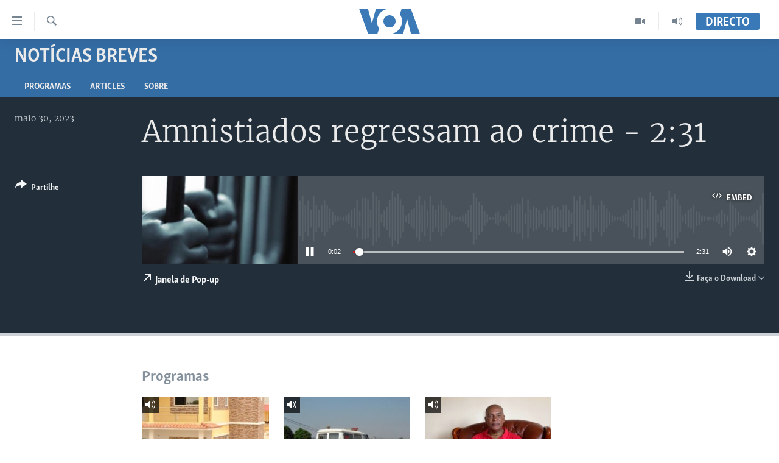

--- FILE ---
content_type: text/html; charset=utf-8
request_url: https://www.voaportugues.com/a/amnistiados-regressam-ao-crime---2-31/7115696.html
body_size: 10566
content:

<!DOCTYPE html>
<html lang="pt" dir="ltr" class="no-js">
<head>
<link href="/Content/responsive/VOA/pt/VOA-pt.css?&amp;av=0.0.0.0&amp;cb=306" rel="stylesheet"/>
<script src="https://tags.voaportugues.com/voa-pangea/prod/utag.sync.js"></script> <script type='text/javascript' src='https://www.youtube.com/iframe_api' async></script>
<script type="text/javascript">
//a general 'js' detection, must be on top level in <head>, due to CSS performance
document.documentElement.className = "js";
var cacheBuster = "306";
var appBaseUrl = "/";
var imgEnhancerBreakpoints = [0, 144, 256, 408, 650, 1023, 1597];
var isLoggingEnabled = false;
var isPreviewPage = false;
var isLivePreviewPage = false;
if (!isPreviewPage) {
window.RFE = window.RFE || {};
window.RFE.cacheEnabledByParam = window.location.href.indexOf('nocache=1') === -1;
const url = new URL(window.location.href);
const params = new URLSearchParams(url.search);
// Remove the 'nocache' parameter
params.delete('nocache');
// Update the URL without the 'nocache' parameter
url.search = params.toString();
window.history.replaceState(null, '', url.toString());
} else {
window.addEventListener('load', function() {
const links = window.document.links;
for (let i = 0; i < links.length; i++) {
links[i].href = '#';
links[i].target = '_self';
}
})
}
var pwaEnabled = false;
var swCacheDisabled;
</script>
<meta charset="utf-8" />
<title>Amnistiados regressam ao crime - 2:31</title>
<meta name="description" content="" />
<meta name="keywords" content="Not&#237;cias Breves, " />
<meta name="viewport" content="width=device-width, initial-scale=1.0" />
<meta http-equiv="X-UA-Compatible" content="IE=edge" />
<meta name="robots" content="max-image-preview:large"><meta property="fb:pages" content="197286593999" />
<meta name="msvalidate.01" content="3286EE554B6F672A6F2E608C02343C0E" />
<link href="https://www.voaportugues.com/a/amnistiados-regressam-ao-crime---2-31/7115696.html" rel="canonical" />
<meta name="apple-mobile-web-app-title" content="VOA Portugu&#234;s" />
<meta name="apple-mobile-web-app-status-bar-style" content="black" />
<meta name="apple-itunes-app" content="app-id=632618796, app-argument=//7115696.ltr" />
<meta content="Amnistiados regressam ao crime - 2:31" property="og:title" />
<meta content="article" property="og:type" />
<meta content="https://www.voaportugues.com/a/amnistiados-regressam-ao-crime---2-31/7115696.html" property="og:url" />
<meta content="Voice of America" property="og:site_name" />
<meta content="https://www.facebook.com/voaportugues" property="article:publisher" />
<meta content="https://gdb.voanews.com/e64cdcb4-d6da-482f-b037-10677a74f295_w1200_h630.jpg" property="og:image" />
<meta content="1200" property="og:image:width" />
<meta content="630" property="og:image:height" />
<meta content="232713150188624" property="fb:app_id" />
<meta content="player" name="twitter:card" />
<meta content="@VOAPortugues" name="twitter:site" />
<meta content="https://www.voaportugues.com/embed/player/article/7115696.html" name="twitter:player" />
<meta content="435" name="twitter:player:width" />
<meta content="314" name="twitter:player:height" />
<meta content="https://voa-audio.voanews.eu/vpo/2023/05/30/01000000-0aff-0242-83c5-08db61394265_16k.mp3" name="twitter:player:stream" />
<meta content="audio/mp3; codecs=&quot;mp3&quot;" name="twitter:player:stream:content_type" />
<meta content="Amnistiados regressam ao crime - 2:31" name="twitter:title" />
<meta content="" name="twitter:description" />
<link rel="amphtml" href="https://www.voaportugues.com/amp/amnistiados-regressam-ao-crime---2-31/7115696.html" />
<script src="/Scripts/responsive/infographics.b?v=dVbZ-Cza7s4UoO3BqYSZdbxQZVF4BOLP5EfYDs4kqEo1&amp;av=0.0.0.0&amp;cb=306"></script>
<script src="/Scripts/responsive/loader.b?v=Q26XNwrL6vJYKjqFQRDnx01Lk2pi1mRsuLEaVKMsvpA1&amp;av=0.0.0.0&amp;cb=306"></script>
<link rel="icon" type="image/svg+xml" href="/Content/responsive/VOA/img/webApp/favicon.svg" />
<link rel="alternate icon" href="/Content/responsive/VOA/img/webApp/favicon.ico" />
<link rel="apple-touch-icon" sizes="152x152" href="/Content/responsive/VOA/img/webApp/ico-152x152.png" />
<link rel="apple-touch-icon" sizes="144x144" href="/Content/responsive/VOA/img/webApp/ico-144x144.png" />
<link rel="apple-touch-icon" sizes="114x114" href="/Content/responsive/VOA/img/webApp/ico-114x114.png" />
<link rel="apple-touch-icon" sizes="72x72" href="/Content/responsive/VOA/img/webApp/ico-72x72.png" />
<link rel="apple-touch-icon-precomposed" href="/Content/responsive/VOA/img/webApp/ico-57x57.png" />
<link rel="icon" sizes="192x192" href="/Content/responsive/VOA/img/webApp/ico-192x192.png" />
<link rel="icon" sizes="128x128" href="/Content/responsive/VOA/img/webApp/ico-128x128.png" />
<meta name="msapplication-TileColor" content="#ffffff" />
<meta name="msapplication-TileImage" content="/Content/responsive/VOA/img/webApp/ico-144x144.png" />
<link rel="alternate" type="application/rss+xml" title="VOA - Top Stories [RSS]" href="/api/" />
<link rel="sitemap" type="application/rss+xml" href="/sitemap.xml" />
</head>
<body class=" nav-no-loaded cc_theme pg-media js-category-to-nav pg-prog nojs-images ">
<script type="text/javascript" >
var analyticsData = {url:"https://www.voaportugues.com/a/amnistiados-regressam-ao-crime---2-31/7115696.html",property_id:"478",article_uid:"7115696",page_title:"Amnistiados regressam ao crime - 2:31",page_type:"clipsexternal",content_type:"audio",subcontent_type:"clipsexternal",last_modified:"2023-05-30 18:12:31Z",pub_datetime:"2023-05-30 18:12:31Z",pub_year:"2023",pub_month:"05",pub_day:"30",pub_hour:"18",pub_weekday:"Tuesday",section:"notícias breves",english_section:"noticias-breves",byline:"",categories:"noticias-breves",domain:"www.voaportugues.com",language:"Portuguese",language_service:"VOA Portuguese",platform:"web",copied:"no",copied_article:"",copied_title:"",runs_js:"Yes",cms_release:"8.44.0.0.306",enviro_type:"prod",slug:"amnistiados-regressam-ao-crime---2-31",entity:"VOA",short_language_service:"POR",platform_short:"W",page_name:"Amnistiados regressam ao crime - 2:31"};
</script>
<noscript><iframe src="https://www.googletagmanager.com/ns.html?id=GTM-N8MP7P" height="0" width="0" style="display:none;visibility:hidden"></iframe></noscript><script type="text/javascript" data-cookiecategory="analytics">
var gtmEventObject = Object.assign({}, analyticsData, {event: 'page_meta_ready'});window.dataLayer = window.dataLayer || [];window.dataLayer.push(gtmEventObject);
if (top.location === self.location) { //if not inside of an IFrame
var renderGtm = "true";
if (renderGtm === "true") {
(function(w,d,s,l,i){w[l]=w[l]||[];w[l].push({'gtm.start':new Date().getTime(),event:'gtm.js'});var f=d.getElementsByTagName(s)[0],j=d.createElement(s),dl=l!='dataLayer'?'&l='+l:'';j.async=true;j.src='//www.googletagmanager.com/gtm.js?id='+i+dl;f.parentNode.insertBefore(j,f);})(window,document,'script','dataLayer','GTM-N8MP7P');
}
}
</script>
<!--Analytics tag js version start-->
<script type="text/javascript" data-cookiecategory="analytics">
var utag_data = Object.assign({}, analyticsData, {});
if(typeof(TealiumTagFrom)==='function' && typeof(TealiumTagSearchKeyword)==='function') {
var utag_from=TealiumTagFrom();var utag_searchKeyword=TealiumTagSearchKeyword();
if(utag_searchKeyword!=null && utag_searchKeyword!=='' && utag_data["search_keyword"]==null) utag_data["search_keyword"]=utag_searchKeyword;if(utag_from!=null && utag_from!=='') utag_data["from"]=TealiumTagFrom();}
if(window.top!== window.self&&utag_data.page_type==="snippet"){utag_data.page_type = 'iframe';}
try{if(window.top!==window.self&&window.self.location.hostname===window.top.location.hostname){utag_data.platform = 'self-embed';utag_data.platform_short = 'se';}}catch(e){if(window.top!==window.self&&window.self.location.search.includes("platformType=self-embed")){utag_data.platform = 'cross-promo';utag_data.platform_short = 'cp';}}
(function(a,b,c,d){ a="https://tags.voaportugues.com/voa-pangea/prod/utag.js"; b=document;c="script";d=b.createElement(c);d.src=a;d.type="text/java"+c;d.async=true; a=b.getElementsByTagName(c)[0];a.parentNode.insertBefore(d,a); })();
</script>
<!--Analytics tag js version end-->
<!-- Analytics tag management NoScript -->
<noscript>
<img style="position: absolute; border: none;" src="https://ssc.voaportugues.com/b/ss/bbgprod,bbgentityvoa/1/G.4--NS/1587138181?pageName=voa%3apor%3aw%3aclipsexternal%3aamnistiados%20regressam%20ao%20crime%20-%202%3a31&amp;c6=amnistiados%20regressam%20ao%20crime%20-%202%3a31&amp;v36=8.44.0.0.306&amp;v6=D=c6&amp;g=https%3a%2f%2fwww.voaportugues.com%2fa%2famnistiados-regressam-ao-crime---2-31%2f7115696.html&amp;c1=D=g&amp;v1=D=g&amp;events=event1&amp;c16=voa%20portuguese&amp;v16=D=c16&amp;c5=noticias-breves&amp;v5=D=c5&amp;ch=not%c3%adcias%20breves&amp;c15=portuguese&amp;v15=D=c15&amp;c4=audio&amp;v4=D=c4&amp;c14=7115696&amp;v14=D=c14&amp;v20=no&amp;c17=web&amp;v17=D=c17&amp;mcorgid=518abc7455e462b97f000101%40adobeorg&amp;server=www.voaportugues.com&amp;pageType=D=c4&amp;ns=bbg&amp;v29=D=server&amp;v25=voa&amp;v30=478&amp;v105=D=User-Agent " alt="analytics" width="1" height="1" /></noscript>
<!-- End of Analytics tag management NoScript -->
<!--*** Accessibility links - For ScreenReaders only ***-->
<section>
<div class="sr-only">
<h2>Links de Acesso</h2>
<ul>
<li><a href="#content" data-disable-smooth-scroll="1">Ir para artigo principal</a></li>
<li><a href="#navigation" data-disable-smooth-scroll="1">Ir para Navega&#231;&#227;o principal</a></li>
<li><a href="#txtHeaderSearch" data-disable-smooth-scroll="1">Ir para Pesquisa</a></li>
</ul>
</div>
</section>
<div dir="ltr">
<div id="page">
<aside>
<div class="ctc-message pos-fix">
<div class="ctc-message__inner">Link has been copied to clipboard</div>
</div>
</aside>
<div class="hdr-20 hdr-20--big">
<div class="hdr-20__inner">
<div class="hdr-20__max pos-rel">
<div class="hdr-20__side hdr-20__side--primary d-flex">
<label data-for="main-menu-ctrl" data-switcher-trigger="true" data-switch-target="main-menu-ctrl" class="burger hdr-trigger pos-rel trans-trigger" data-trans-evt="click" data-trans-id="menu">
<span class="ico ico-close hdr-trigger__ico hdr-trigger__ico--close burger__ico burger__ico--close"></span>
<span class="ico ico-menu hdr-trigger__ico hdr-trigger__ico--open burger__ico burger__ico--open"></span>
</label>
<div class="menu-pnl pos-fix trans-target" data-switch-target="main-menu-ctrl" data-trans-id="menu">
<div class="menu-pnl__inner">
<nav class="main-nav menu-pnl__item menu-pnl__item--first">
<ul class="main-nav__list accordeon" data-analytics-tales="false" data-promo-name="link" data-location-name="nav,secnav">
<li class="main-nav__item accordeon__item" data-switch-target="menu-item-1027">
<label class="main-nav__item-name main-nav__item-name--label accordeon__control-label" data-switcher-trigger="true" data-for="menu-item-1027">
Not&#237;cias
<span class="ico ico-chevron-down main-nav__chev"></span>
</label>
<div class="main-nav__sub-list">
<a class="main-nav__item-name main-nav__item-name--link main-nav__item-name--sub" href="/angola" title="Angola" data-item-name="angola-noticias-" >Angola</a>
<a class="main-nav__item-name main-nav__item-name--link main-nav__item-name--sub" href="/mocambique" title="Mo&#231;ambique" data-item-name="mocambique-noticias-" >Mo&#231;ambique</a>
<a class="main-nav__item-name main-nav__item-name--link main-nav__item-name--sub" href="/estados-unidos" title="Estados Unidos" data-item-name="united-states" >Estados Unidos</a>
<a class="main-nav__item-name main-nav__item-name--link main-nav__item-name--sub" href="/z/7485" title="Guin&#233;-Bissau" data-item-name="guinea-bissau" >Guin&#233;-Bissau</a>
<a class="main-nav__item-name main-nav__item-name--link main-nav__item-name--sub" href="/africa-e-mundo" title="&#193;frica e Mundo" data-item-name="africa-e-mundo" >&#193;frica e Mundo</a>
<a class="main-nav__item-name main-nav__item-name--link main-nav__item-name--sub" href="/brasil" title="Brasil" data-item-name="brasil" >Brasil</a>
<a class="main-nav__item-name main-nav__item-name--link main-nav__item-name--sub" href="/dossiers-especiais" title="Dossiers Especiais" data-item-name="special-reports-" >Dossiers Especiais</a>
<a class="main-nav__item-name main-nav__item-name--link main-nav__item-name--sub" href="/z/7279" title="Desporto" data-item-name="sports" >Desporto</a>
</div>
</li>
<li class="main-nav__item">
<a class="main-nav__item-name main-nav__item-name--link" href="/africa-agora" title="Africa Agora" data-item-name="africa-agora" >Africa Agora</a>
</li>
<li class="main-nav__item">
<a class="main-nav__item-name main-nav__item-name--link" href="/angola-saude-em-foco" title="Sa&#250;de em Foco" data-item-name="health-in-focus-" >Sa&#250;de em Foco</a>
</li>
<li class="main-nav__item accordeon__item" data-switch-target="menu-item-786">
<label class="main-nav__item-name main-nav__item-name--label accordeon__control-label" data-switcher-trigger="true" data-for="menu-item-786">
V&#237;deo
<span class="ico ico-chevron-down main-nav__chev"></span>
</label>
<div class="main-nav__sub-list">
<a class="main-nav__item-name main-nav__item-name--link main-nav__item-name--sub" href="/z/4525" title="V&#237;deos" data-item-name="voa-portugues-" >V&#237;deos</a>
<a class="main-nav__item-name main-nav__item-name--link main-nav__item-name--sub" href="/voa60-africa" title="VOA60 &#193;frica" data-item-name="voa60-africa" >VOA60 &#193;frica</a>
<a class="main-nav__item-name main-nav__item-name--link main-nav__item-name--sub" href="/z/7706" title="VOA 60 Clima" data-item-name="voa-60-climate" >VOA 60 Clima</a>
<a class="main-nav__item-name main-nav__item-name--link main-nav__item-name--sub" href="/voa60-mundo" title="VOA60 Mundo" data-item-name="voa60-mundo" >VOA60 Mundo</a>
<a class="main-nav__item-name main-nav__item-name--link main-nav__item-name--sub" href="/passadeira-vermelha" title="Passadeira Vermelha" data-item-name="red-carpet" >Passadeira Vermelha</a>
</div>
</li>
<li class="main-nav__item">
<a class="main-nav__item-name main-nav__item-name--link" href="/p/5332.html" title="&#193;udio" >&#193;udio</a>
</li>
<li class="main-nav__item">
<a class="main-nav__item-name main-nav__item-name--link" href="/p/5335.html" title="Entretenimento" >Entretenimento</a>
</li>
</ul>
</nav>
<div class="menu-pnl__item menu-pnl__item--social">
<h5 class="menu-pnl__sub-head">Siga-nos</h5>
<a href="https://facebook.com/voaportugues" title="Siga-nos no Facebook" data-analytics-text="follow_on_facebook" class="btn btn--rounded btn--social-inverted menu-pnl__btn js-social-btn btn-facebook" target="_blank" rel="noopener">
<span class="ico ico-facebook-alt ico--rounded"></span>
</a>
<a href="https://www.youtube.com/voaportugues" title="Siga-nos no Youtube" data-analytics-text="follow_on_youtube" class="btn btn--rounded btn--social-inverted menu-pnl__btn js-social-btn btn-youtube" target="_blank" rel="noopener">
<span class="ico ico-youtube ico--rounded"></span>
</a>
<a href="https://instagram.com/voaportugues" title="Siga-nos Instagram" data-analytics-text="follow_on_instagram" class="btn btn--rounded btn--social-inverted menu-pnl__btn js-social-btn btn-instagram" target="_blank" rel="noopener">
<span class="ico ico-instagram ico--rounded"></span>
</a>
<a href="https://twitter.com/voaportugues" title="Siga-nos no Twitter" data-analytics-text="follow_on_twitter" class="btn btn--rounded btn--social-inverted menu-pnl__btn js-social-btn btn-twitter" target="_blank" rel="noopener">
<span class="ico ico-twitter ico--rounded"></span>
</a>
</div>
<div class="menu-pnl__item">
<a href="/navigation/allsites" class="menu-pnl__item-link">
<span class="ico ico-languages "></span>
L&#237;nguas
</a>
</div>
</div>
</div>
<label data-for="top-search-ctrl" data-switcher-trigger="true" data-switch-target="top-search-ctrl" class="top-srch-trigger hdr-trigger">
<span class="ico ico-close hdr-trigger__ico hdr-trigger__ico--close top-srch-trigger__ico top-srch-trigger__ico--close"></span>
<span class="ico ico-search hdr-trigger__ico hdr-trigger__ico--open top-srch-trigger__ico top-srch-trigger__ico--open"></span>
</label>
<div class="srch-top srch-top--in-header" data-switch-target="top-search-ctrl">
<div class="container">
<form action="/s" class="srch-top__form srch-top__form--in-header" id="form-topSearchHeader" method="get" role="search"><label for="txtHeaderSearch" class="sr-only">Pesquise</label>
<input type="text" id="txtHeaderSearch" name="k" placeholder="pesquisar texto ..." accesskey="s" value="" class="srch-top__input analyticstag-event" onkeydown="if (event.keyCode === 13) { FireAnalyticsTagEventOnSearch('search', $dom.get('#txtHeaderSearch')[0].value) }" />
<button title="Pesquise" type="submit" class="btn btn--top-srch analyticstag-event" onclick="FireAnalyticsTagEventOnSearch('search', $dom.get('#txtHeaderSearch')[0].value) ">
<span class="ico ico-search"></span>
</button></form>
</div>
</div>
<a href="/" class="main-logo-link">
<img src="/Content/responsive/VOA/pt/img/logo-compact.svg" class="main-logo main-logo--comp" alt="site logo">
<img src="/Content/responsive/VOA/pt/img/logo.svg" class="main-logo main-logo--big" alt="site logo">
</a>
</div>
<div class="hdr-20__side hdr-20__side--secondary d-flex">
<a href="/audio-" title="Audio" class="hdr-20__secondary-item" data-item-name="audio">
<span class="ico ico-audio hdr-20__secondary-icon"></span>
</a>
<a href="/videos" title="Video" class="hdr-20__secondary-item" data-item-name="video">
<span class="ico ico-video hdr-20__secondary-icon"></span>
</a>
<a href="/s" title="Pesquise" class="hdr-20__secondary-item hdr-20__secondary-item--search" data-item-name="search">
<span class="ico ico-search hdr-20__secondary-icon hdr-20__secondary-icon--search"></span>
</a>
<div class="hdr-20__secondary-item live-b-drop">
<div class="live-b-drop__off">
<a href="/live/" class="live-b-drop__link" title="Directo" data-item-name="live">
<span class="badge badge--live-btn badge--live-btn-off">
Directo
</span>
</a>
</div>
<div class="live-b-drop__on hidden">
<label data-for="live-ctrl" data-switcher-trigger="true" data-switch-target="live-ctrl" class="live-b-drop__label pos-rel">
<span class="badge badge--live badge--live-btn">
Directo
</span>
<span class="ico ico-close live-b-drop__label-ico live-b-drop__label-ico--close"></span>
</label>
<div class="live-b-drop__panel" id="targetLivePanelDiv" data-switch-target="live-ctrl"></div>
</div>
</div>
<div class="srch-bottom">
<form action="/s" class="srch-bottom__form d-flex" id="form-bottomSearch" method="get" role="search"><label for="txtSearch" class="sr-only">Pesquise</label>
<input type="search" id="txtSearch" name="k" placeholder="pesquisar texto ..." accesskey="s" value="" class="srch-bottom__input analyticstag-event" onkeydown="if (event.keyCode === 13) { FireAnalyticsTagEventOnSearch('search', $dom.get('#txtSearch')[0].value) }" />
<button title="Pesquise" type="submit" class="btn btn--bottom-srch analyticstag-event" onclick="FireAnalyticsTagEventOnSearch('search', $dom.get('#txtSearch')[0].value) ">
<span class="ico ico-search"></span>
</button></form>
</div>
</div>
<img src="/Content/responsive/VOA/pt/img/logo-print.gif" class="logo-print" alt="site logo">
<img src="/Content/responsive/VOA/pt/img/logo-print_color.png" class="logo-print logo-print--color" alt="site logo">
</div>
</div>
</div>
<script>
if (document.body.className.indexOf('pg-home') > -1) {
var nav2In = document.querySelector('.hdr-20__inner');
var nav2Sec = document.querySelector('.hdr-20__side--secondary');
var secStyle = window.getComputedStyle(nav2Sec);
if (nav2In && window.pageYOffset < 150 && secStyle['position'] !== 'fixed') {
nav2In.classList.add('hdr-20__inner--big')
}
}
</script>
<div class="c-hlights c-hlights--breaking c-hlights--no-item" data-hlight-display="mobile,desktop">
<div class="c-hlights__wrap container p-0">
<div class="c-hlights__nav">
<a role="button" href="#" title="Anterior">
<span class="ico ico-chevron-backward m-0"></span>
<span class="sr-only">Anterior</span>
</a>
<a role="button" href="#" title="Pr&#243;ximo">
<span class="ico ico-chevron-forward m-0"></span>
<span class="sr-only">Pr&#243;ximo</span>
</a>
</div>
<span class="c-hlights__label">
<span class="">Breaking News</span>
<span class="switcher-trigger">
<label data-for="more-less-1" data-switcher-trigger="true" class="switcher-trigger__label switcher-trigger__label--more p-b-0" title="Mostre mais">
<span class="ico ico-chevron-down"></span>
</label>
<label data-for="more-less-1" data-switcher-trigger="true" class="switcher-trigger__label switcher-trigger__label--less p-b-0" title="Show less">
<span class="ico ico-chevron-up"></span>
</label>
</span>
</span>
<ul class="c-hlights__items switcher-target" data-switch-target="more-less-1">
</ul>
</div>
</div> <div id="content">
<div class="prog-hdr">
<div class="container">
<a href="/noticias-breves" class="prog-hdr__link">
<h1 class="title pg-title title--program">Not&#237;cias Breves</h1>
</a>
</div>
<div class="nav-tabs nav-tabs--level-1 nav-tabs--prog-hdr nav-tabs--full">
<div class="container">
<div class="row">
<div class="nav-tabs__inner swipe-slide">
<ul class="nav-tabs__list swipe-slide__inner" role="tablist">
<li class="nav-tabs__item nav-tabs__item--prog-hdr nav-tabs__item--full">
<a href="/noticias-breves/episodes">Programas</a>
</li>
<li class="nav-tabs__item nav-tabs__item--prog-hdr nav-tabs__item--full">
<a href="/noticias-breves/articles">Articles</a>
</li>
<li class="nav-tabs__item nav-tabs__item--prog-hdr nav-tabs__item--full">
<a href="/noticias-breves/about">Sobre</a>
</li>
</ul>
</div>
</div>
</div>
</div>
</div>
<div class="media-container">
<div class="container">
<div class="hdr-container">
<div class="row">
<div class="col-title col-xs-12 col-md-10 col-lg-10 pull-right"> <h1 class="">
Amnistiados regressam ao crime - 2:31
</h1>
</div><div class="col-publishing-details col-xs-12 col-md-2 pull-left"> <div class="publishing-details ">
<div class="published">
<span class="date" >
<time pubdate="pubdate" datetime="2023-05-30T18:12:31+00:00">
maio 30, 2023
</time>
</span>
</div>
</div>
</div><div class="col-lg-12 separator"> <div class="separator">
<hr class="title-line" />
</div>
</div><div class="col-multimedia col-xs-12 col-md-10 pull-right"> <div class="media-pholder media-pholder--audio ">
<div class="c-sticky-container" data-poster="https://gdb.voanews.com/e64cdcb4-d6da-482f-b037-10677a74f295_w250_r1.jpg">
<div class="c-sticky-element" data-sp_api="pangea-video" data-persistent data-persistent-browse-out >
<div class="c-mmp c-mmp--enabled c-mmp--loading c-mmp--audio c-mmp--detail c-mmp--has-poster c-sticky-element__swipe-el"
data-player_id="" data-title="Amnistiados regressam ao crime - 2:31" data-hide-title="False"
data-breakpoint_s="320" data-breakpoint_m="640" data-breakpoint_l="992"
data-hlsjs-src="/Scripts/responsive/hls.b"
data-bypass-dash-for-vod="true"
data-bypass-dash-for-live-video="true"
data-bypass-dash-for-live-audio="true"
id="player7115696">
<div class="c-mmp__poster js-poster">
<img src="https://gdb.voanews.com/e64cdcb4-d6da-482f-b037-10677a74f295_w250_r1.jpg" alt="Amnistiados regressam ao crime - 2:31" title="Amnistiados regressam ao crime - 2:31" class="c-mmp__poster-image-h" />
</div>
<a class="c-mmp__fallback-link" href="https://voa-audio.voanews.eu/vpo/2023/05/30/01000000-0aff-0242-83c5-08db61394265_48k.mp3">
<span class="c-mmp__fallback-link-icon">
<span class="ico ico-audio"></span>
</span>
</a>
<div class="c-spinner">
<img src="/Content/responsive/img/player-spinner.png" alt="please wait" title="please wait" />
</div>
<div class="c-mmp__player">
<audio src="https://voa-audio.voanews.eu/vpo/2023/05/30/01000000-0aff-0242-83c5-08db61394265_48k.mp3" data-fallbacksrc="" data-fallbacktype="" data-type="audio/mp3" data-info="48 kbps" data-sources="[{&quot;AmpSrc&quot;:&quot;https://voa-audio.voanews.eu/vpo/2023/05/30/01000000-0aff-0242-83c5-08db61394265_16k.mp3&quot;,&quot;Src&quot;:&quot;https://voa-audio.voanews.eu/vpo/2023/05/30/01000000-0aff-0242-83c5-08db61394265_16k.mp3&quot;,&quot;Type&quot;:&quot;audio/mp3&quot;,&quot;DataInfo&quot;:&quot;16 kbps&quot;,&quot;Url&quot;:null,&quot;BlockAutoTo&quot;:null,&quot;BlockAutoFrom&quot;:null},{&quot;AmpSrc&quot;:&quot;https://voa-audio.voanews.eu/vpo/2023/05/30/01000000-0aff-0242-83c5-08db61394265_32k.mp3&quot;,&quot;Src&quot;:&quot;https://voa-audio.voanews.eu/vpo/2023/05/30/01000000-0aff-0242-83c5-08db61394265_32k.mp3&quot;,&quot;Type&quot;:&quot;audio/mp3&quot;,&quot;DataInfo&quot;:&quot;32 kbps&quot;,&quot;Url&quot;:null,&quot;BlockAutoTo&quot;:null,&quot;BlockAutoFrom&quot;:null}]" data-pub_datetime="2023-05-30 18:12:31Z" data-lt-on-play="0" data-lt-url="" data-autoplay data-preload webkit-playsinline="webkit-playsinline" playsinline="playsinline" style="width:100%;height:140px" title="Amnistiados regressam ao crime - 2:31">
</audio>
</div>
<div class="c-mmp__overlay c-mmp__overlay--title c-mmp__overlay--partial c-mmp__overlay--disabled c-mmp__overlay--slide-from-top js-c-mmp__title-overlay">
<span class="c-mmp__overlay-actions c-mmp__overlay-actions-top js-overlay-actions">
<span class="c-mmp__overlay-actions-link c-mmp__overlay-actions-link--embed js-btn-embed-overlay" title="Embed">
<span class="c-mmp__overlay-actions-link-ico ico ico-embed-code"></span>
<span class="c-mmp__overlay-actions-link-text">Embed</span>
</span>
<span class="c-mmp__overlay-actions-link c-mmp__overlay-actions-link--close-sticky c-sticky-element__close-el" title="close">
<span class="c-mmp__overlay-actions-link-ico ico ico-close"></span>
</span>
</span>
<div class="c-mmp__overlay-title js-overlay-title">
<h5 class="c-mmp__overlay-media-title">
<a class="js-media-title-link" href="/a/7115696.html" target="_blank" rel="noopener" title="Amnistiados regressam ao crime - 2:31">Amnistiados regressam ao crime - 2:31</a>
</h5>
</div>
</div>
<div class="c-mmp__overlay c-mmp__overlay--sharing c-mmp__overlay--disabled c-mmp__overlay--slide-from-bottom js-c-mmp__sharing-overlay">
<span class="c-mmp__overlay-actions">
<span class="c-mmp__overlay-actions-link c-mmp__overlay-actions-link--embed js-btn-embed-overlay" title="Embed">
<span class="c-mmp__overlay-actions-link-ico ico ico-embed-code"></span>
<span class="c-mmp__overlay-actions-link-text">Embed</span>
</span>
<span class="c-mmp__overlay-actions-link c-mmp__overlay-actions-link--close js-btn-close-overlay" title="close">
<span class="c-mmp__overlay-actions-link-ico ico ico-close"></span>
</span>
</span>
<div class="c-mmp__overlay-tabs">
<div class="c-mmp__overlay-tab c-mmp__overlay-tab--disabled c-mmp__overlay-tab--slide-backward js-tab-embed-overlay" data-trigger="js-btn-embed-overlay" data-embed-source="//www.voaportugues.com/embed/player/0/7115696.html?type=audio" role="form">
<div class="c-mmp__overlay-body c-mmp__overlay-body--centered-vertical">
<div class="column">
<div class="c-mmp__status-msg ta-c js-message-embed-code-copied" role="tooltip">
The code has been copied to your clipboard.
</div>
<div class="c-mmp__form-group ta-c">
<input type="text" name="embed_code" class="c-mmp__input-text js-embed-code" dir="ltr" value="" readonly />
<span class="c-mmp__input-btn js-btn-copy-embed-code" title="Copy to clipboard"><span class="ico ico-content-copy"></span></span>
</div>
</div>
</div>
</div>
<div class="c-mmp__overlay-tab c-mmp__overlay-tab--disabled c-mmp__overlay-tab--slide-forward js-tab-sharing-overlay" data-trigger="js-btn-sharing-overlay" role="form">
<div class="c-mmp__overlay-body c-mmp__overlay-body--centered-vertical">
<div class="column">
<div class="c-mmp__status-msg ta-c js-message-share-url-copied" role="tooltip">
The URL has been copied to your clipboard
</div>
<div class="not-apply-to-sticky audio-fl-bwd">
<aside class="player-content-share share share--mmp" role="complementary"
data-share-url="https://www.voaportugues.com/a/7115696.html" data-share-title="Amnistiados regressam ao crime - 2:31" data-share-text="">
<ul class="share__list">
<li class="share__item">
<a href="https://facebook.com/sharer.php?u=https%3a%2f%2fwww.voaportugues.com%2fa%2f7115696.html"
data-analytics-text="share_on_facebook"
title="Facebook" target="_blank"
class="btn bg-transparent js-social-btn">
<span class="ico ico-facebook fs_xl "></span>
</a>
</li>
<li class="share__item">
<a href="https://twitter.com/share?url=https%3a%2f%2fwww.voaportugues.com%2fa%2f7115696.html&amp;text=Amnistiados+regressam+ao+crime+-+2%3a31"
data-analytics-text="share_on_twitter"
title="Twitter" target="_blank"
class="btn bg-transparent js-social-btn">
<span class="ico ico-twitter fs_xl "></span>
</a>
</li>
<li class="share__item">
<a href="/a/7115696.html" title="Share this media" class="btn bg-transparent" target="_blank" rel="noopener">
<span class="ico ico-ellipsis fs_xl "></span>
</a>
</li>
</ul>
</aside>
</div>
<hr class="c-mmp__separator-line audio-fl-bwd xs-hidden s-hidden" />
<div class="c-mmp__form-group ta-c audio-fl-bwd xs-hidden s-hidden">
<input type="text" name="share_url" class="c-mmp__input-text js-share-url" value="https://www.voaportugues.com/a/7115696.html" dir="ltr" readonly />
<span class="c-mmp__input-btn js-btn-copy-share-url" title="Copy to clipboard"><span class="ico ico-content-copy"></span></span>
</div>
</div>
</div>
</div>
</div>
</div>
<div class="c-mmp__overlay c-mmp__overlay--settings c-mmp__overlay--disabled c-mmp__overlay--slide-from-bottom js-c-mmp__settings-overlay">
<span class="c-mmp__overlay-actions">
<span class="c-mmp__overlay-actions-link c-mmp__overlay-actions-link--close js-btn-close-overlay" title="close">
<span class="c-mmp__overlay-actions-link-ico ico ico-close"></span>
</span>
</span>
<div class="c-mmp__overlay-body c-mmp__overlay-body--centered-vertical">
<div class="column column--scrolling js-sources"></div>
</div>
</div>
<div class="c-mmp__overlay c-mmp__overlay--disabled js-c-mmp__disabled-overlay">
<div class="c-mmp__overlay-body c-mmp__overlay-body--centered-vertical">
<div class="column">
<p class="ta-c"><span class="ico ico-clock"></span>No media source currently available</p>
</div>
</div>
</div>
<div class="c-mmp__cpanel-container js-cpanel-container">
<div class="c-mmp__cpanel c-mmp__cpanel--hidden">
<div class="c-mmp__cpanel-playback-controls">
<span class="c-mmp__cpanel-btn c-mmp__cpanel-btn--play js-btn-play" title="play">
<span class="ico ico-play m-0"></span>
</span>
<span class="c-mmp__cpanel-btn c-mmp__cpanel-btn--pause js-btn-pause" title="pause">
<span class="ico ico-pause m-0"></span>
</span>
</div>
<div class="c-mmp__cpanel-progress-controls">
<span class="c-mmp__cpanel-progress-controls-current-time js-current-time" dir="ltr">0:00</span>
<span class="c-mmp__cpanel-progress-controls-duration js-duration" dir="ltr">
0:02:31
</span>
<span class="c-mmp__indicator c-mmp__indicator--horizontal" dir="ltr">
<span class="c-mmp__indicator-lines js-progressbar">
<span class="c-mmp__indicator-line c-mmp__indicator-line--range js-playback-range" style="width:100%"></span>
<span class="c-mmp__indicator-line c-mmp__indicator-line--buffered js-playback-buffered" style="width:0%"></span>
<span class="c-mmp__indicator-line c-mmp__indicator-line--tracked js-playback-tracked" style="width:0%"></span>
<span class="c-mmp__indicator-line c-mmp__indicator-line--played js-playback-played" style="width:0%"></span>
<span class="c-mmp__indicator-line c-mmp__indicator-line--live js-playback-live"><span class="strip"></span></span>
<span class="c-mmp__indicator-btn ta-c js-progressbar-btn">
<button class="c-mmp__indicator-btn-pointer" type="button"></button>
</span>
<span class="c-mmp__badge c-mmp__badge--tracked-time c-mmp__badge--hidden js-progressbar-indicator-badge" dir="ltr" style="left:0%">
<span class="c-mmp__badge-text js-progressbar-indicator-badge-text">0:00</span>
</span>
</span>
</span>
</div>
<div class="c-mmp__cpanel-additional-controls">
<span class="c-mmp__cpanel-additional-controls-volume js-volume-controls">
<span class="c-mmp__cpanel-btn c-mmp__cpanel-btn--volume js-btn-volume" title="volume">
<span class="ico ico-volume-unmuted m-0"></span>
</span>
<span class="c-mmp__indicator c-mmp__indicator--vertical js-volume-panel" dir="ltr">
<span class="c-mmp__indicator-lines js-volumebar">
<span class="c-mmp__indicator-line c-mmp__indicator-line--range js-volume-range" style="height:100%"></span>
<span class="c-mmp__indicator-line c-mmp__indicator-line--volume js-volume-level" style="height:0%"></span>
<span class="c-mmp__indicator-slider">
<span class="c-mmp__indicator-btn ta-c c-mmp__indicator-btn--hidden js-volumebar-btn">
<button class="c-mmp__indicator-btn-pointer" type="button"></button>
</span>
</span>
</span>
</span>
</span>
<div class="c-mmp__cpanel-additional-controls-settings js-settings-controls">
<span class="c-mmp__cpanel-btn c-mmp__cpanel-btn--settings-overlay js-btn-settings-overlay" title="source switch">
<span class="ico ico-settings m-0"></span>
</span>
<span class="c-mmp__cpanel-btn c-mmp__cpanel-btn--settings-expand js-btn-settings-expand" title="source switch">
<span class="ico ico-settings m-0"></span>
</span>
<div class="c-mmp__expander c-mmp__expander--sources js-c-mmp__expander--sources">
<div class="c-mmp__expander-content js-sources"></div>
</div>
</div>
</div>
</div>
</div>
</div>
</div>
</div>
<div class="media-download">
<div class="simple-menu">
<span class="handler">
<span class="ico ico-download"></span>
<span class="label">Fa&#231;a o Download</span>
<span class="ico ico-chevron-down"></span>
</span>
<div class="inner">
<ul class="subitems">
<li class="subitem">
<a href="https://voa-audio.voanews.eu/vpo/2023/05/30/01000000-0aff-0242-83c5-08db61394265_16k.mp3?download=1" title="16 kbps | MP3" class="handler"
onclick="FireAnalyticsTagEventOnDownload(this, 'audio', 7115696, 'Amnistiados regressam ao crime - 2:31', null, '', '2023', '05', '30')">
16 kbps | MP3
</a>
</li>
<li class="subitem">
<a href="https://voa-audio.voanews.eu/vpo/2023/05/30/01000000-0aff-0242-83c5-08db61394265_32k.mp3?download=1" title="32 kbps | MP3" class="handler"
onclick="FireAnalyticsTagEventOnDownload(this, 'audio', 7115696, 'Amnistiados regressam ao crime - 2:31', null, '', '2023', '05', '30')">
32 kbps | MP3
</a>
</li>
<li class="subitem">
<a href="https://voa-audio.voanews.eu/vpo/2023/05/30/01000000-0aff-0242-83c5-08db61394265_48k.mp3?download=1" title="48 kbps | MP3" class="handler"
onclick="FireAnalyticsTagEventOnDownload(this, 'audio', 7115696, 'Amnistiados regressam ao crime - 2:31', null, '', '2023', '05', '30')">
48 kbps | MP3
</a>
</li>
</ul>
</div>
</div>
</div>
<button class="btn btn--link btn-popout-player" data-default-display="block" data-popup-url="/pp/7115696/ppt0.html" title="Janela de Pop-up">
<span class="ico ico-arrow-top-right"></span>
<span class="text">Janela de Pop-up</span>
</button>
</div>
</div><div class="col-xs-12 col-md-2 col-lg-2 pull-left"> <div class="links">
<p class="buttons link-content-sharing p-0 ">
<button class="btn btn--link btn-content-sharing p-t-0 " id="btnContentSharing" value="text" role="Button" type="" title="Alternar mais op&#231;&#245;es de partilha">
<span class="ico ico-share ico--l"></span>
<span class="btn__text ">
Partilhe
</span>
</button>
</p>
<aside class="content-sharing js-content-sharing " role="complementary"
data-share-url="https://www.voaportugues.com/a/amnistiados-regressam-ao-crime---2-31/7115696.html" data-share-title="Amnistiados regressam ao crime - 2:31" data-share-text="">
<div class="content-sharing__popover">
<h6 class="content-sharing__title">Partilhe</h6>
<button href="#close" id="btnCloseSharing" class="btn btn--text-like content-sharing__close-btn">
<span class="ico ico-close ico--l"></span>
</button>
<ul class="content-sharing__list">
<li class="content-sharing__item">
<div class="ctc ">
<input type="text" class="ctc__input" readonly="readonly">
<a href="" js-href="https://www.voaportugues.com/a/amnistiados-regressam-ao-crime---2-31/7115696.html" class="content-sharing__link ctc__button">
<span class="ico ico-copy-link ico--rounded ico--l"></span>
<span class="content-sharing__link-text">Copy link</span>
</a>
</div>
</li>
<li class="content-sharing__item">
<a href="https://facebook.com/sharer.php?u=https%3a%2f%2fwww.voaportugues.com%2fa%2famnistiados-regressam-ao-crime---2-31%2f7115696.html"
data-analytics-text="share_on_facebook"
title="Facebook" target="_blank"
class="content-sharing__link js-social-btn">
<span class="ico ico-facebook ico--rounded ico--l"></span>
<span class="content-sharing__link-text">Facebook</span>
</a>
</li>
<li class="content-sharing__item">
<a href="https://twitter.com/share?url=https%3a%2f%2fwww.voaportugues.com%2fa%2famnistiados-regressam-ao-crime---2-31%2f7115696.html&amp;text=Amnistiados+regressam+ao+crime+-+2%3a31"
data-analytics-text="share_on_twitter"
title="Twitter" target="_blank"
class="content-sharing__link js-social-btn">
<span class="ico ico-twitter ico--rounded ico--l"></span>
<span class="content-sharing__link-text">Twitter</span>
</a>
</li>
<li class="content-sharing__item visible-xs-inline-block visible-sm-inline-block">
<a href="whatsapp://send?text=https%3a%2f%2fwww.voaportugues.com%2fa%2famnistiados-regressam-ao-crime---2-31%2f7115696.html"
data-analytics-text="share_on_whatsapp"
title="WhatsApp" target="_blank"
class="content-sharing__link js-social-btn">
<span class="ico ico-whatsapp ico--rounded ico--l"></span>
<span class="content-sharing__link-text">WhatsApp</span>
</a>
</li>
<li class="content-sharing__item visible-md-inline-block visible-lg-inline-block">
<a href="https://web.whatsapp.com/send?text=https%3a%2f%2fwww.voaportugues.com%2fa%2famnistiados-regressam-ao-crime---2-31%2f7115696.html"
data-analytics-text="share_on_whatsapp_desktop"
title="WhatsApp" target="_blank"
class="content-sharing__link js-social-btn">
<span class="ico ico-whatsapp ico--rounded ico--l"></span>
<span class="content-sharing__link-text">WhatsApp</span>
</a>
</li>
<li class="content-sharing__item">
<a href="mailto:?body=https%3a%2f%2fwww.voaportugues.com%2fa%2famnistiados-regressam-ao-crime---2-31%2f7115696.html&amp;subject=Amnistiados regressam ao crime - 2:31"
title="Email"
class="content-sharing__link ">
<span class="ico ico-email ico--rounded ico--l"></span>
<span class="content-sharing__link-text">Email</span>
</a>
</li>
</ul>
</div>
</aside>
</div>
</div>
</div>
</div>
</div>
</div>
<div class="container">
<div class="body-container">
<div class="row">
<div class="col-xs-12 col-md-7 col-md-offset-2 pull-left"> <div class="content-offset">
<div class="media-block-wrap">
<h2 class="section-head">Programas</h2>
<div class="row">
<ul>
<li class="col-xs-6 col-sm-4 col-md-4 col-lg-4">
<div class="media-block ">
<a href="/a/8008416.html" class="img-wrap img-wrap--t-spac img-wrap--size-4" title="Programa angolano de autocontru&#231;&#227;o alvo de elogios e criticas - 2:52">
<div class="thumb thumb16_9">
<noscript class="nojs-img">
<img src="https://gdb.voanews.com/6773F48B-87FA-42A5-A3EA-46E12714678E_cx0_cy56_cw100_w160_r1.jpg" alt="" />
</noscript>
<img data-src="https://gdb.voanews.com/6773F48B-87FA-42A5-A3EA-46E12714678E_cx0_cy56_cw100_w33_r1.jpg" src="" alt="" class=""/>
</div>
<span class="ico ico-audio ico--media-type"></span>
</a>
<div class="media-block__content">
<span class="date date--mb date--size-4" >mar&#231;o 12, 2025</span>
<a href="/a/8008416.html">
<h4 class="media-block__title media-block__title--size-4" title="Programa angolano de autocontru&#231;&#227;o alvo de elogios e criticas - 2:52">
Programa angolano de autocontru&#231;&#227;o alvo de elogios e criticas - 2:52
</h4>
</a>
</div>
</div>
</li>
<li class="col-xs-6 col-sm-4 col-md-4 col-lg-4">
<div class="media-block ">
<a href="/a/8006967.html" class="img-wrap img-wrap--t-spac img-wrap--size-4" title="Kwanza Sul: Falta de ambul&#226;ncias e estradas m&#225;s matam doentes 3:02">
<div class="thumb thumb16_9">
<noscript class="nojs-img">
<img src="https://gdb.voanews.com/BE54BCC3-BC50-42BC-8F1F-F0C9F0F0583F_w160_r1.JPG" alt="" />
</noscript>
<img data-src="https://gdb.voanews.com/BE54BCC3-BC50-42BC-8F1F-F0C9F0F0583F_w33_r1.JPG" src="" alt="" class=""/>
</div>
<span class="ico ico-audio ico--media-type"></span>
</a>
<div class="media-block__content">
<span class="date date--mb date--size-4" >mar&#231;o 11, 2025</span>
<a href="/a/8006967.html">
<h4 class="media-block__title media-block__title--size-4" title="Kwanza Sul: Falta de ambul&#226;ncias e estradas m&#225;s matam doentes 3:02">
Kwanza Sul: Falta de ambul&#226;ncias e estradas m&#225;s matam doentes 3:02
</h4>
</a>
</div>
</div>
</li>
<li class="col-xs-6 col-sm-4 col-md-4 col-lg-4">
<div class="media-block ">
<a href="/a/8006692.html" class="img-wrap img-wrap--t-spac img-wrap--size-4" title="Costa J&#250;nior responsabiliza Governo pelo agravamento das condi&#231;&#245;es sociais dos angolanos -2:43">
<div class="thumb thumb16_9">
<noscript class="nojs-img">
<img src="https://gdb.voanews.com/ff9cabbd-acd8-4460-04e9-08dd5c8b1668_w160_r1.jpg" alt="" />
</noscript>
<img data-src="https://gdb.voanews.com/ff9cabbd-acd8-4460-04e9-08dd5c8b1668_w33_r1.jpg" src="" alt="" class=""/>
</div>
<span class="ico ico-audio ico--media-type"></span>
</a>
<div class="media-block__content">
<span class="date date--mb date--size-4" >mar&#231;o 11, 2025</span>
<a href="/a/8006692.html">
<h4 class="media-block__title media-block__title--size-4" title="Costa J&#250;nior responsabiliza Governo pelo agravamento das condi&#231;&#245;es sociais dos angolanos -2:43">
Costa J&#250;nior responsabiliza Governo pelo agravamento das condi&#231;&#245;es sociais dos angolanos -2:43
</h4>
</a>
</div>
</div>
</li>
<li class="col-xs-6 col-sm-4 col-md-4 col-lg-4">
<div class="media-block ">
<a href="/a/8001375.html" class="img-wrap img-wrap--t-spac img-wrap--size-4" title="Angola: Pr&#233;dios para lavar dinheiro – 3:00">
<div class="thumb thumb16_9">
<noscript class="nojs-img">
<img src="https://gdb.voanews.com/4cffc0e8-2e04-4ebb-a590-08dd5afe0892_w160_r1.jpg" alt="" />
</noscript>
<img data-src="https://gdb.voanews.com/4cffc0e8-2e04-4ebb-a590-08dd5afe0892_w33_r1.jpg" src="" alt="" class=""/>
</div>
<span class="ico ico-audio ico--media-type"></span>
</a>
<div class="media-block__content">
<span class="date date--mb date--size-4" >mar&#231;o 06, 2025</span>
<a href="/a/8001375.html">
<h4 class="media-block__title media-block__title--size-4" title="Angola: Pr&#233;dios para lavar dinheiro – 3:00">
Angola: Pr&#233;dios para lavar dinheiro – 3:00
</h4>
</a>
</div>
</div>
</li>
<li class="col-xs-6 col-sm-4 col-md-4 col-lg-4">
<div class="media-block ">
<a href="/a/7987623.html" class="img-wrap img-wrap--t-spac img-wrap--size-4" title="Economistas angolanos divergem quanto &#224;s &#250;ltimas “ receitas” do FMI – 2:24">
<div class="thumb thumb16_9">
<noscript class="nojs-img">
<img src="https://gdb.voanews.com/37A2C0C8-3B3F-4678-A84C-552972CCF808_cx0_cy18_cw100_w160_r1.jpg" alt="" />
</noscript>
<img data-src="https://gdb.voanews.com/37A2C0C8-3B3F-4678-A84C-552972CCF808_cx0_cy18_cw100_w33_r1.jpg" src="" alt="" class=""/>
</div>
<span class="ico ico-audio ico--media-type"></span>
</a>
<div class="media-block__content">
<span class="date date--mb date--size-4" >fevereiro 25, 2025</span>
<a href="/a/7987623.html">
<h4 class="media-block__title media-block__title--size-4" title="Economistas angolanos divergem quanto &#224;s &#250;ltimas “ receitas” do FMI – 2:24">
Economistas angolanos divergem quanto &#224;s &#250;ltimas “ receitas” do FMI – 2:24
</h4>
</a>
</div>
</div>
</li>
<li class="col-xs-6 col-sm-4 col-md-4 col-lg-4">
<div class="media-block ">
<a href="/a/7979552.html" class="img-wrap img-wrap--t-spac img-wrap--size-4" title="Empres&#225;rios divididos quanto a proibi&#231;&#227;o de importa&#231;&#227;o de produtos de origem animal - 3:00">
<div class="thumb thumb16_9">
<noscript class="nojs-img">
<img src="https://gdb.voanews.com/63a75dc3-8ae6-4e47-a854-fb0ac78096c5_w160_r1.jpg" alt="" />
</noscript>
<img data-src="https://gdb.voanews.com/63a75dc3-8ae6-4e47-a854-fb0ac78096c5_w33_r1.jpg" src="" alt="" class=""/>
</div>
<span class="ico ico-audio ico--media-type"></span>
</a>
<div class="media-block__content">
<span class="date date--mb date--size-4" >fevereiro 18, 2025</span>
<a href="/a/7979552.html">
<h4 class="media-block__title media-block__title--size-4" title="Empres&#225;rios divididos quanto a proibi&#231;&#227;o de importa&#231;&#227;o de produtos de origem animal - 3:00">
Empres&#225;rios divididos quanto a proibi&#231;&#227;o de importa&#231;&#227;o de produtos de origem animal - 3:00
</h4>
</a>
</div>
</div>
</li>
</ul>
</div>
<a class="link-more" href="/z/3633"> Ver todos os Programas</a> </div>
<div class="media-block-wrap">
<hr class="line-head" />
<a class="crosslink-important" href="/programs/tv">
<span class="ico ico-chevron-forward pull-right"></span>
<strong>
<span class="ico ico-play-rounded pull-left"></span>
Ver Programas de TV
</strong>
</a> <a class="crosslink-important" href="/programs/radio">
<span class="ico ico-chevron-forward pull-right"></span>
<strong>
<span class="ico ico-audio-rounded pull-left"></span>
Ver Programas de R&#225;dio
</strong>
</a> </div>
</div>
</div>
</div>
</div>
</div>
</div>
<footer role="contentinfo">
<div id="foot" class="foot">
<div class="container">
<div class="foot-nav collapsed" id="foot-nav">
<div class="menu">
<ul class="items">
<li class="socials block-socials">
<span class="handler" id="socials-handler">
Siga-nos
</span>
<div class="inner">
<ul class="subitems follow">
<li>
<a href="https://facebook.com/voaportugues" title="Siga-nos no Facebook" data-analytics-text="follow_on_facebook" class="btn btn--rounded js-social-btn btn-facebook" target="_blank" rel="noopener">
<span class="ico ico-facebook-alt ico--rounded"></span>
</a>
</li>
<li>
<a href="https://www.youtube.com/voaportugues" title="Siga-nos no Youtube" data-analytics-text="follow_on_youtube" class="btn btn--rounded js-social-btn btn-youtube" target="_blank" rel="noopener">
<span class="ico ico-youtube ico--rounded"></span>
</a>
</li>
<li>
<a href="https://instagram.com/voaportugues" title="Siga-nos Instagram" data-analytics-text="follow_on_instagram" class="btn btn--rounded js-social-btn btn-instagram" target="_blank" rel="noopener">
<span class="ico ico-instagram ico--rounded"></span>
</a>
</li>
<li>
<a href="https://twitter.com/voaportugues" title="Siga-nos no Twitter" data-analytics-text="follow_on_twitter" class="btn btn--rounded js-social-btn btn-twitter" target="_blank" rel="noopener">
<span class="ico ico-twitter ico--rounded"></span>
</a>
</li>
<li>
<a href="/podcasts" title="Podcast" data-analytics-text="follow_on_podcast" class="btn btn--rounded js-social-btn btn-podcast" >
<span class="ico ico-podcast ico--rounded"></span>
</a>
</li>
<li>
<a href="/subscribe.html" title="Subscribe" data-analytics-text="follow_on_subscribe" class="btn btn--rounded js-social-btn btn-email" >
<span class="ico ico-email ico--rounded"></span>
</a>
</li>
<li>
<a href="/rssfeeds" title="RSS" data-analytics-text="follow_on_rss" class="btn btn--rounded js-social-btn btn-rss" >
<span class="ico ico-rss ico--rounded"></span>
</a>
</li>
</ul>
</div>
</li>
<li class="block-primary collapsed collapsible item">
<span class="handler">
VOA Portugu&#234;s
<span title="close tab" class="ico ico-chevron-up"></span>
<span title="open tab" class="ico ico-chevron-down"></span>
<span title="add" class="ico ico-plus"></span>
<span title="remove" class="ico ico-minus"></span>
</span>
<div class="inner">
<ul class="subitems">
<li class="subitem">
<a class="handler" href="/noticias" title="Not&#237;cias" >Not&#237;cias</a>
</li>
<li class="subitem">
<a class="handler" href="/angola" title="Angola" >Angola</a>
</li>
<li class="subitem">
<a class="handler" href="/mocambique" title="Mo&#231;ambique" >Mo&#231;ambique</a>
</li>
<li class="subitem">
<a class="handler" href="/estados-unidos" title="Estados Unidos" >Estados Unidos</a>
</li>
<li class="subitem">
<a class="handler" href="/africa-e-mundo" title="&#193;frica e Mundo" >&#193;frica e Mundo</a>
</li>
<li class="subitem">
<a class="handler" href="/brasil" title="Brasil" >Brasil</a>
</li>
<li class="subitem">
<a class="handler" href="/dossiers-especiais" title="Dossiers Especiais" >Dossiers Especiais</a>
</li>
<li class="subitem">
<a class="handler" href="/galeria-de-photos" title="Galeria de Fotos" >Galeria de Fotos</a>
</li>
</ul>
</div>
</li>
<li class="block-primary collapsed collapsible item">
<span class="handler">
V&#237;deo
<span title="close tab" class="ico ico-chevron-up"></span>
<span title="open tab" class="ico ico-chevron-down"></span>
<span title="add" class="ico ico-plus"></span>
<span title="remove" class="ico ico-minus"></span>
</span>
<div class="inner">
<ul class="subitems">
<li class="subitem">
<a class="handler" href="/z/4525" title="VOA Portugues" >VOA Portugues</a>
</li>
<li class="subitem">
<a class="handler" href="/voa60-africa" title="VOA60 &#193;frica" >VOA60 &#193;frica</a>
</li>
<li class="subitem">
<a class="handler" href="/voa60-mundo" title="VOA60 Mundo" >VOA60 Mundo</a>
</li>
<li class="subitem">
<a class="handler" href="/passadeira-vermelha" title="Passadeira Vermelha" >Passadeira Vermelha</a>
</li>
</ul>
</div>
</li>
<li class="block-secondary collapsed collapsible item">
<span class="handler">
&#193;udio
<span title="close tab" class="ico ico-chevron-up"></span>
<span title="open tab" class="ico ico-chevron-down"></span>
<span title="add" class="ico ico-plus"></span>
<span title="remove" class="ico ico-minus"></span>
</span>
<div class="inner">
<ul class="subitems">
<li class="subitem">
<a class="handler" href="https://www.voaportugues.com/z/7765" title="Fala &#193;frica" >Fala &#193;frica</a>
</li>
<li class="subitem">
<a class="handler" href="/emissao-vespertina" title="Emiss&#227;o Vespertina" >Emiss&#227;o Vespertina</a>
</li>
<li class="subitem">
<a class="handler" href="/emissao-vespertina-fim-de-semana" title="Emiss&#227;o Vespertina Fim-de-Semana" >Emiss&#227;o Vespertina Fim-de-Semana</a>
</li>
<li class="subitem">
<a class="handler" href="/z/3118" title="Programas Especiais" >Programas Especiais</a>
</li>
<li class="subitem">
<a class="handler" href="/emissao-vespertina-sexta-feira" title="Emiss&#227;o Vespertina: Sexta-feira" >Emiss&#227;o Vespertina: Sexta-feira</a>
</li>
</ul>
</div>
</li>
<li class="block-secondary collapsed collapsible item">
<span class="handler">
Programas
<span title="close tab" class="ico ico-chevron-up"></span>
<span title="open tab" class="ico ico-chevron-down"></span>
<span title="add" class="ico ico-plus"></span>
<span title="remove" class="ico ico-minus"></span>
</span>
<div class="inner">
<ul class="subitems">
<li class="subitem">
<a class="handler" href="/africa-agora" title="&#193;frica Agora" >&#193;frica Agora</a>
</li>
<li class="subitem">
<a class="handler" href="/washington-fora-d-horas" title="Washington Fora d&#39;Horas" >Washington Fora d&#39;Horas</a>
</li>
<li class="subitem">
<a class="handler" href="/angola-saude-em-foco" title="Sa&#250;de em Foco" >Sa&#250;de em Foco</a>
</li>
<li class="subitem">
<a class="handler" href="/entretenimento" title="Entretenimento" >Entretenimento</a>
</li>
</ul>
</div>
</li>
<li class="block-secondary collapsed collapsible item">
<span class="handler">
VOA &#193;frica
<span title="close tab" class="ico ico-chevron-up"></span>
<span title="open tab" class="ico ico-chevron-down"></span>
<span title="add" class="ico ico-plus"></span>
<span title="remove" class="ico ico-minus"></span>
</span>
<div class="inner">
<ul class="subitems">
<li class="subitem">
<a class="handler" href="http://www.voaafaanoromoo.com/" title="Afaan Oromo" >Afaan Oromo</a>
</li>
<li class="subitem">
<a class="handler" href="http://www.amharic.voanews.com/" title="Amharic" >Amharic</a>
</li>
<li class="subitem">
<a class="handler" href="http://www.voabambara.com/" title="Bambara" >Bambara</a>
</li>
<li class="subitem">
<a class="handler" href="http://www.voanews.com/section/africa/2204.html" title="English" >English</a>
</li>
<li class="subitem">
<a class="handler" href="http://www.voaafrique.com/" title="French" >French</a>
</li>
<li class="subitem">
<a class="handler" href="http://www.voahausa.com" title="Hausa" >Hausa</a>
</li>
<li class="subitem">
<a class="handler" href="http://www.radiyoyacuvoa.com/" title="Kinyarwanda" >Kinyarwanda</a>
</li>
<li class="subitem">
<a class="handler" href="http://www.radiyoyacuvoa.com/" title="Kirundi" >Kirundi</a>
</li>
<li class="subitem">
<a class="handler" href="http://www.voaswahili.com/" title="Swahili" >Swahili</a>
</li>
<li class="subitem">
<a class="handler" href="http://www.voandebele.com/" title="Ndebele" >Ndebele</a>
</li>
<li class="subitem">
<a class="handler" href="http://www.voashona.com/" title="Shona" >Shona</a>
</li>
<li class="subitem">
<a class="handler" href="http://www.voasomali.com/" title="Somali" >Somali</a>
</li>
<li class="subitem">
<a class="handler" href="http://www.tigrigna.voanews.com/" title="Tigrigna" >Tigrigna</a>
</li>
<li class="subitem">
<a class="handler" href="http://www.voazimbabwe.com/" title="Zimbabwe" >Zimbabwe</a>
</li>
</ul>
</div>
</li>
<li class="block-secondary collapsed collapsible item">
<span class="handler">
Sobre N&#243;s
<span title="close tab" class="ico ico-chevron-up"></span>
<span title="open tab" class="ico ico-chevron-down"></span>
<span title="add" class="ico ico-plus"></span>
<span title="remove" class="ico ico-minus"></span>
</span>
<div class="inner">
<ul class="subitems">
<li class="subitem">
<a class="handler" href="/p/5820.html" title="Sobre N&#243;s" >Sobre N&#243;s</a>
</li>
<li class="subitem">
<a class="handler" href="/contacte-nos" title="Contacte Nos" >Contacte Nos</a>
</li>
<li class="subitem">
<a class="handler" href="/p/5823.html" title="RSS/Podcast" >RSS/Podcast</a>
</li>
<li class="subitem">
<a class="handler" href="/p/4353.html" title="Regras de Coment&#225;rios" >Regras de Coment&#225;rios</a>
</li>
<li class="subitem">
<a class="handler" href="/p/5821.html" title="Ajuda T&#233;cnica" >Ajuda T&#233;cnica</a>
</li>
<li class="subitem">
<a class="handler" href="/p/4539.html" title="Seleccione a L&#237;ngua" >Seleccione a L&#237;ngua</a>
</li>
<li class="subitem">
<a class="handler" href="https://www.voanews.com/section-508" title="Acessibilidade" >Acessibilidade</a>
</li>
<li class="subitem">
<a class="handler" href="https://www.voanews.com/p/5338.html" title="Termos de Uso e Privacidade" target="_blank" rel="noopener">Termos de Uso e Privacidade</a>
</li>
</ul>
</div>
</li>
<li class="block-secondary collapsed collapsible item">
<span class="handler">
Fala &#193;frica
<span title="close tab" class="ico ico-chevron-up"></span>
<span title="open tab" class="ico ico-chevron-down"></span>
<span title="add" class="ico ico-plus"></span>
<span title="remove" class="ico ico-minus"></span>
</span>
<div class="inner">
<ul class="subitems">
<li class="subitem">
<a class="handler" href="https://www.voaportugues.com/z/7765" title="Fala &#193;frica" >Fala &#193;frica</a>
</li>
</ul>
</div>
</li>
</ul>
</div>
</div>
<div class="foot__item foot__item--copyrights">
<p class="copyright"></p>
</div>
</div>
</div>
</footer> </div>
</div>
<script defer src="/Scripts/responsive/serviceWorkerInstall.js?cb=306"></script>
<script type="text/javascript">
// opera mini - disable ico font
if (navigator.userAgent.match(/Opera Mini/i)) {
document.getElementsByTagName("body")[0].className += " can-not-ff";
}
// mobile browsers test
if (typeof RFE !== 'undefined' && RFE.isMobile) {
if (RFE.isMobile.any()) {
document.getElementsByTagName("body")[0].className += " is-mobile";
}
else {
document.getElementsByTagName("body")[0].className += " is-not-mobile";
}
}
</script>
<script src="/conf.js?x=306" type="text/javascript"></script>
<div class="responsive-indicator">
<div class="visible-xs-block">XS</div>
<div class="visible-sm-block">SM</div>
<div class="visible-md-block">MD</div>
<div class="visible-lg-block">LG</div>
</div>
<script type="text/javascript">
var bar_data = {
"apiId": "7115696",
"apiType": "1",
"isEmbedded": "0",
"culture": "pt",
"cookieName": "cmsLoggedIn",
"cookieDomain": "www.voaportugues.com"
};
</script>
<div id="scriptLoaderTarget" style="display:none;contain:strict;"></div>
</body>
</html>